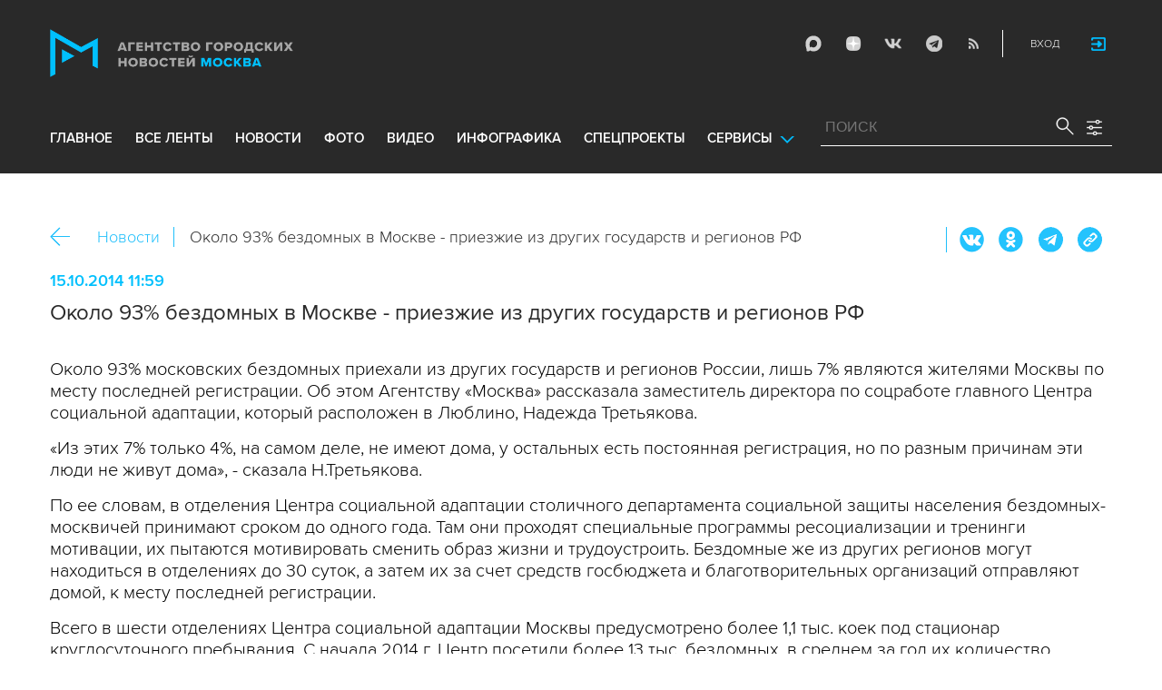

--- FILE ---
content_type: text/html; charset=utf-8
request_url: https://www.mskagency.ru/materials/1609589
body_size: 13089
content:
<!DOCTYPE html>
<html xmlns="http://www.w3.org/1999/xhtml" xml:lang="ru" lang="ru">
<head>
  <title>Около 93% бездомных в Москве - приезжие из других государств и регионов РФ - Агентство городских новостей «Москва» - информационное агентство</title>
  <link href="/favicon.ico" rel="icon" type="image/x-icon"/>
  <meta http-equiv="Content-Language" content="ru"/>

  <meta name="title" content="Около 93% бездомных в Москве - приезжие из других государств и регионов РФ - Агентство городских новостей «Москва» - информационное агентство">

    <link rel="canonical" href="https://www.mskagency.ru/materials/1609589"/>
  <meta name="keywords" content="Бездомные, социальная помощь"/>
  <meta name="description" content="Около 93% бездомных в Москве - приезжие из других государств и регионов РФ" />
  <meta property="og:title" content="Около 93% бездомных в Москве - приезжие из других государств и регионов РФ" />
  <meta property="og:locale" content="ru_RU" />
  <meta property="og:type" content="article" />
    <meta property="og:description" content="Около 93% московских бездомных приехали из других государств и регионов России, лишь 7% являются жителями Москвы по месту последней регистрации. Об этом Агентству «Москва» рассказала заместитель директора по соцработе главного Центра социальной адаптации, который расположен в Люблино, Надежда Третьякова. 
«Из этих 7% только 4%, на самом деле, не имеют дома, у остальных есть постоянная регистрация, но по разным причинам эти люди не живут дома», - сказала Н.Третьякова.  
По ее словам, в отделения Центра социальной адаптации столичного департамента социальной защиты населения бездомных-москвичей принимают сроком до одного года. Там они проходят специальные программы ресоциализации и тренинги мотивации, их пытаются мотивировать сменить образ жизни и трудоустроить. Бездомные же из других регионов могут находиться в отделениях до 30 суток, а затем их за счет средств госбюджета и благотворительных организаций отправляют домой, к месту последней регистрации. 
Всего в шести отделениях Центра социальной адаптации Москвы предусмотрено более 1,1 тыс. коек под стационар круглосуточного пребывания. С начала 2014 г. Центр посетили более 13 тыс. бездомных, в среднем за год их количество превышает 30 тысяч. 
Как ранее сообщил руководитель сектора социальной помощи бездомным гражданам департамента социальной защиты населения Андрей Пентюхов, на улицах Москвы живут порядка 15 тыс. человек." />
  
  <meta property="og:image" content="https://www.mskagency.ru/i/social_logo_700.png" />
  <meta property="og:image:width" content="700" />
  <meta property="og:image:height" content="370" />
  <meta property="twitter:card" content="summary_large_image" />
  <meta property="twitter:image" content="https://www.mskagency.ru/i/social_logo_700.png" />
  <meta property="twitter:image:width" content="700" />
  <meta property="twitter:image:height" content="370" />
  <meta property="og:url" content="https://www.mskagency.ru/materials/1609589" />
  <meta property="twitter:title" content="Около 93% бездомных в Москве - приезжие из других государств и регионов РФ" />
  <meta property="twitter:site" content="@mskagency" />
  <meta property="twitter:url" content="https://www.mskagency.ru/materials/1609589" />



  <meta charset="utf-8">
  <meta http-equiv="X-UA-Compatible" content="IE=edge">
  <meta name="author" content="">


  <meta name="viewport" content="width=device-width, initial-scale=1.0, user-scalable=0">
  <meta http-equiv="Content-Type" content="text/html; charset=utf-8" />
  <meta name="format-detection" content="telephone=no" />

    <link rel="preload" href="/fonts/ProximaNova-Regular.woff2" as="font" type="font/woff" crossorigin="anonymous">
    <link rel="preload" href="/fonts/ProximaNova-Semibold.woff2" as="font" type="font/woff" crossorigin="anonymous">
    <link rel="preload" href="/fonts/ProximaNova-Bold.woff2" as="font" type="font/woff" crossorigin="anonymous">
    
    <link as="style" href="/css/fonts.css?v=1769720686" rel="preload" />
    <link rel="stylesheet" href="/css/fonts.css?v=1769720686" />
    <link as="style" href="/css/style_19.css?v=1769720686" rel="preload" />
    <link rel="stylesheet" href="/css/style_19.css?v=1769720686" />

    <link rel="stylesheet" href="/css/adaptive_1280.css?v=1769720686" />


  <link rel="stylesheet" type="text/css" href="/js_19/slick/slick.css"/>
  <link rel="stylesheet" type="text/css" href="/js_19/jquery.modal/jquery.modal.css"/>

  <script src="/js_19/jquery-3.4.1.min.js?v=1769720686" type="text/javascript"></script>
  <script src="/js_19/jquery.maskedinput.min.js?v=1769720686"></script>
  <script src="/js_19/slick/slick.min.js?v=1769720686" type="text/javascript"></script>
  <script src="/js_19/infinite-scroll.pkgd.min.js?v=1769720686" type="text/javascript"></script>
  <script src="/js_19/jquery.modal/jquery.modal.js?v=1769720686" type="text/javascript"></script>
  <script src="/js_19/scripts.js?v=1769720686" type="text/javascript"></script>


  <link rel="stylesheet" href="/css/jcarousel-tango-skin.css" type="text/css" media="all" />

  <script src="/js/jquery.cookie.js?v=1769720686" type="text/javascript"></script>
  <script src="/js/jquery.ac.js?v=1769720686" type="text/javascript"></script>
  <script type="text/javascript" src="/js/jquery.form-v20140218.min.js?v=1769720686"></script>

  <!--<script src="/js/handlebars.runtime.js?v=1769720686" type="text/javascript"></script>-->
  <script src="/js/handlebars.js?v=1769720686" type="text/javascript"></script>


    <script src="/js/mustache-2.3.2.js?v=1769720686" type="text/javascript"></script>

  <!--<script type="text/javascript" src="/fancybox/jquery.fancybox-1.3.4.js"></script>
  <link rel="stylesheet" href="/fancybox/jquery.fancybox-1.3.4.css" type="text/css" media="screen" />//-->

  <link rel="stylesheet" href="/fancybox2/jquery.fancybox.css" type="text/css" media="screen" />
  <script type="text/javascript" src="/fancybox2/jquery.fancybox.pack.js?v=1769720686"></script>
  <link rel="stylesheet" href="/fancybox2/jquery.fancybox_popup.css" type="text/css" media="screen" />



  <script src="/js/main.js?v=1769720686" type="text/javascript"></script>

    <script type="text/javascript" src="/js/html2canvas.js?v=1769720686"></script>
    <script type="text/javascript" src="/js/pushstream.js?v=1769720686"></script>

    <script src="/js/mediaDownloadIntroduceCl.js?v=1769720686"></script>
  <script type="text/javascript" src="/js/lib/period_picker/jquery.periodpicker.full.min.js?v=1769720686"></script>
  <link rel="stylesheet" href="/js/lib/period_picker//jquery.periodpicker.css" type="text/css" media="all" />

  <script type="text/javascript" src="/js/select2/js/select2.js?v=1769720686"></script>
  <script type="text/javascript" src="/js/select2/js/i18n/ru.js?v=1769720686"></script>
  <link rel="stylesheet" href="/js/select2/css/select2.css" type="text/css" media="all" />


  <script type="text/javascript" src="/js/jquery.query-object.js?v=1769720686"></script>


  <script src="/js/windows.js?v=1769720686"></script>
    <script src="/js/jquery.query-object.js?v=1769720686"></script>
    <script src="/js/pushstream_loc.js?v=1769720686"></script>


  <!--<script type="text/javascript" src="/js/auth/jquery.maskedinput-1.2.2.min.js"></script>-->
  <script type="text/javascript" src="/js/auth/jquery.s-bvalidator-yc.js?v=1769720686"></script>
  <script type="text/javascript" src="/js/auth/s-validate.options.js?v=1769720686"></script>
  <script type="text/javascript" src="/js/auth/modifier.js?v=1769720686"></script>






</head>

<body class="stretch">
  <header class="stretch">
  <div class="inside">
    <a class="mobile-menu-button">Меню</a>
    <a class="mobile-search-button">Поиск</a>
    <a class="mobile-social-button">Мы в соцсетях</a>
    <a href="/" class="logo" title="Агентство городских новостей «Москва»">Агентство городских новостей «Москва»</a>

    <div id="AuthBar" class="auth">
  <div id="login-popup-container"></div>
  <div id="infobar-container"></div>
</div>
<script>
    $.get( "/user/infobar_xhr", function(data) {
        $('#infobar-container').html(data)
    });
</script>


    <div class="social">
      <a href="https://max.ru/moscownewsagency" class="max" target="_blank">Max</a>
<a href="https://dzen.ru/mskagency" class="dzen" target="_blank">ДЗЭН</a>
<a href="https://vk.com/mskagency" class="vk" target="_blank">Vkontakte</a>
<a href="https://t.me/moscownewsagency" class="tg" target="_blank">Telegram</a>
<a href="/rss2" class="rss">RSS</a>

    </div>

    <div class="search-open">
      <a class="search-open__button"></a>
    </div>
    <div class="clear"></div>

    <div class="menu-container">
      <div class="menu">
  <ul class="topmenu">

    <li class=""><a href="/" rel='home'>Главное</a> </li>
    <li class=""><a href="/lenta" rel='all' data-ftype="all">все ленты</a> </li>
    <li class=""><a href="/lenta?type=text" rel='text' data-ftype="text">новости</a></li>
    <li class=""><a href="/lenta?type=photo" rel='photo' data-ftype="photo">фото</a></li>
    <li class=""><a href="/lenta?type=video" rel='video' data-ftype="video">видео</a></li>
    <li class=""><a href="/lenta?type=infographics" rel='infographics' data-ftype="infographics">инфографика</a></li>
    <li class=" "><a href="/longreads" rel='longreads'>Спецпроекты</a></li>
    <li class="relative">
      <a href="#" class="service_link">Сервисы</a>
      <div class="service_menu_overlay"></div>
      <div class="service_menu">
        <ul>
          <li class=""><a href="/broadcasts/" rel='broadcast'>Трансляции</a></li>
          <li><a href="https://presscenter.mskagency.ru/" target="_blank">Пресс-центр</a></li>
          <li class=""><a href="/show-map" rel='map'>Карта событий</a></li>
          <li class=""><a href="/calendar" rel='calendar'>Календарь</a></li>
          <li class=""><a href="/about/" rel='about'>О нас </a></li>
          <li class=""><a href="/contacts/" rel='contacts'>Контакты</a></li>
        </ul>
      </div>
    </li>
  </ul>
</div>

    </div>

    <div class="search_wrapper">
      
<div class="search">
  <span>ПОИСК</span>
  <input type="text" name="criteria" class="text" value="" placeholder="ПОИСК" autocomplete="off">
  <input type="submit" name="" class="submit search-submit">

  <div class="settings">
    <a></a>
  </div>
  <a class="close"></a>
  <div class="strict-search-container">
    <div class="strict-search">
      <label>
        <input type="checkbox" name=""> Строгий поиск</label>
      </label>
    </div>
  </div>
</div>

<div class="clear"></div>
<div class="mini-suggest__overlay mini-suggest__overlay_visible_"></div>

<div class="advanced-search-popup adasdasd12423">
  <div class="advanced-search-popup__wrapper2">
    <div class="advanced-search-popup__wrapper">
      <div class="advanced-search-popup__form">

        <div class="form-item-line">
          <label>Дата</label>
          <div class="input-container">
            <input class='periodpicker' type="text" name="" id="from" value="">
            <input type="text" name="" id="to" value="">
          </div>
        </div>
        <!--
                            <div class="form-item-line">
                                <label>Ориентация</label>
                                <div class="input-container">
                                    <select id="orientationSelect" name="dummy">
                                        <option value="vertical">Вертикально</option>
                                        <option value="horizontal">Горизонтально</option>
                                    </select>
                                </div>
                            </div>
        -->
        <div class="form-item-line">
          <label>Фотографы</label>
          <div class="input-container">
            <select id="photographerSelect" multiple="multiple" name="photographer_id" style="width: 110px">
                <option value="277">Авилов Александр</option>
                <option value="395">Белицкий Дмитрий</option>
                <option value="153">Ведяшкин Сергей</option>
                <option value="309">Воронин Денис</option>
                <option value="347">Гришкин Денис</option>
                <option value="140">Зыков Кирилл</option>
                <option value="302">Иванко Игорь</option>
                <option value="287">Кардашов Антон</option>
                <option value="227">Киселев Сергей</option>
                <option value="389">Кузьмичёнок Василий</option>
                <option value="274">Кульгускин Роман</option>
                <option value="405">Лукина Мария</option>
                <option value="225">Любимов Андрей</option>
                <option value="7683">Нафикова Светлана</option>
                <option value="141">Никеричев Андрей</option>
                <option value="357">Новиков Владимир</option>
                <option value="374">Новосильцев Артур</option>
                <option value="322">Сандурская Софья</option>
                <option value="370">Тихонова Пелагия</option>
                <option value="385">Чингаев Ярослав</option>
                <option value="286">Мобильный репортер</option>
                <option value="295">Москва 24</option>
            </select>
          </div>
        </div>

        <div class="form-item-line">
          <label>Теги</label>
          <div class="input-container search-form-input-container">
            <select id="tagsSelect" multiple="multiple" name="tag" style="width: 110px">
            </select>
          </div>
        </div>

        <div class="form-item-line">
          <label>Рубрики:</label>
          <div class="input-container">
            <select id="rubricsSelect" multiple="multiple" name="rubric" style="width: 110px">
                <option value="11">Происшествия</option>
                <option value="3">Политика</option>
                <option value="10">Культура</option>
                <option value="5">Экономика</option>
                <option value="12">Строительство</option>
                <option value="7">Общество</option>
                <option value="13">Транспорт</option>
                <option value="14">Технологии</option>
                <option value="9">Спорт</option>
            </select>
          </div>
        </div>

        <div class="form-item-line">
          <label>Сортировка</label>
          <div class="input-container">
            <select id="orderSelect" name="order" style="width: 110px">
              <option  selected="selected" value="">Хронология</option>
              <option  value="relevance">Релевантность</option>
            </select>
          </div>
        </div>

        <div class="form-item-line">
          <label>Тип</label>
          <div class="input-container">
            <select id="typesSelect" name="type" style="width: 110px">
              <option  selected="selected" value="">Все</option>
              <option  value="photo">Фото</option>
              <option  value="video">Видео</option>
              <option  value="text">Новости</option>
              <option  value="infographics">Инфографика</option>
              <option  value="photo_files">Фотографии</option>
            </select>
          </div>
        </div>


        <div class="form-item-line">
          <label style="line-height: 20px;">Строгий поиск</label>
          <div class="input-container">
            <div class="SelectCustom">
              <input type="checkbox" class="styled" id="strictSearch" name="strict" value="1" >
            </div>
          </div>
        </div>
        <div class="form-item-line form-item-line-single_line">
          <label>или номер файла</label>
          <div class="input-container">
            <input class='bank_id__field' type="text" name="bank_id" id="bank_id" value="">
          </div>
        </div>
        <style>
            .advanced-search-popup .form-item-line.form-item-line-single_line {
                display: block;
                flex-basis: 100%;
                margin-top: 10px;
                padding-top: 16px;
                border-top: 1px solid #0083ad;
            }

            .advanced-search-popup .form-item-line.form-item-line-single_line label {
                width: 290px;
            }

            .advanced-search-popup .form-item-line .input-container .bank_id__field {
                box-sizing: border-box;
                /*background: transparent;*/
                border: none;
                outline: 0;
                color: #06618e;
                font-size: 18px;
                font-weight: normal;
                padding: 0 13px;
                height: 37px;
                margin: 0;
                width: 100% !important;
            }
        </style>
      </div>
      <div class="advanced-search-popup__buttons">
        <input id="reset_filter" type="reset" name="" value="Сбросить" class="button-reset">
        <input type="button" value="Применить" class="search-submit"/>
      </div>
    </div>
    <p class="close-form">Закрыть</p>
  </div>
</div>

<script>
    $(document).on('click', '.search-submit', function(e) {
        let params = {};
        let query  = []
        var url = location.origin + '?'
        if (!$('[name=bank_id]').val()) {
            url = '/search/?';
            if ($('#rubricsSelect').val().length) {
                query.push('rubric=' + encodeURIComponent($('#rubricsSelect').val().join(',')))
            }
            if ($('[name=type]').val()) {
                query.push('type=' + encodeURIComponent($('[name=type]').val()))
            }
            if ($('[name=order]').val()) {
                query.push('order=' + encodeURIComponent($('[name=order]').val()))
            }
            if ($('[name=tag]').val().length) {
                query.push('tag=' + encodeURIComponent($('[name=tag]').val().join(',')))
            }
            if ($('[name=criteria]').val()) {
                query.push('criteria=' + encodeURIComponent($('[name=criteria]').val()))
            }
            if ($('#photographerSelect').val().length) {
                query.push('photographer_id=' + encodeURIComponent($('#photographerSelect').val().join(',')))
            }
            if ($('#strictSearch').prop('checked')) {
                query.push('strict=1')
            }
            if ($('#eridSearch').prop('checked')) {
                query.push('with_erid=1')
            }
            let period = $('.periodpicker').periodpicker('valueStringStrong')
            if (period) {
                let from_to = period.split('-')
                query.push('from=' + from_to[0])
                query.push('to=' + from_to[1])
            }
            submitSearchMain(url + query.join('&'))
        } else {
            query.push('bank_id=' + encodeURIComponent($('[name=bank_id]').val()));
            submitSearchMain('/photobank/list' + '?' + query.join('&'))
        }
    })
    $(document).ready(function(){
        $('#orientationSelect').select2({
            minimumResultsForSearch: Infinity,
        });
        $('#photographerSelect').select2({
        });
        $('#tagsSelect').select2({
            ajax: {
                // url: '/tags/list',
                url: '/cms/suggest?model=Tag',
                dataType:'json',
                data: function (params) {
                    var query = {
                        term: params.term,
                    }
                    return query;
                },
                processResults: function (data) {
                    console.log (data)
                    var results = [];
                    $.each(data, function (index, datum) {
                        console.log (datum)
                        results.push({
                            id: datum.id,
                            text: datum.value
                        });
                    });

                    return {
                        results: results
                    };
                },
            }
        });
        $('#rubricsSelect').select2();
        $('#orderSelect').select2({
            minimumResultsForSearch: Infinity,
        });
        $('#typesSelect').select2({
            minimumResultsForSearch: Infinity,
        });
        $('.periodpicker').periodpicker({
            lang: 'ru',
            formatDate: 'DD.MM.YYYY',
            end: '#to',
        });
    })
</script>
    </div>
  </div>
</header>



<script>

    $( document ).ready(function() {


        $( "input[name='criteria']" ).focus( function () {
            $( '.mini-suggest__overlay' ).addClass( 'mini-suggest__overlay_visible' );
            $( '.search_wrapper' ).addClass( 'search_wrapper_overlay' );
            $( '.strict-search-container' ).addClass('active');
            if ($('.advanced-search-popup').hasClass('active')) {
                $( '.strict-search-container' ).removeClass('active');
                $( '.mini-suggest__overlay' ).removeClass( 'mini-suggest__overlay_visible' );
            }
        } );

        $('.search_wrapper .settings a').click( function () {
            $( '.mini-suggest__overlay' ).removeClass( 'mini-suggest__overlay_visible' );
            $( '.search_wrapper' ).removeClass( 'search_wrapper_overlay' );
            if ($('.advanced-search-popup').hasClass('active')) {
                $('.advanced-search-popup').removeClass('active');
                $( '.strict-search-container' ).addClass('active');
            }  else {
                $('.advanced-search-popup').addClass('active');
                $( ".advanced-search-popup" ).focus();
            }
            if ($( '.strict-search-container' ).hasClass('active')) {
                $( '.strict-search-container' ).removeClass('active');
            }  else {
                $( '.strict-search-container' ).removeClass('active');
            }
        } );

        $('.advanced-search-popup .close-form').click(function() {
            $( '.advanced-search-popup' ).removeClass('active');
        });

        $( ".mini-suggest__overlay" ).click( function () {
            $( '.mini-suggest__overlay' ).removeClass( 'mini-suggest__overlay_visible' );
            $( '.search_wrapper' ).removeClass( 'search_wrapper_overlay' );
            // $( '.strict-search-container' ).hide();
            $( '.strict-search-container' ).removeClass('active');
        } );


        $('.strict-search input').click( function () {
            if ($('.strict-search input').is(":checked")) {
                $('#strictSearch').prop('checked', true);
            }
            else {
                $('#strictSearch').prop('checked', false);
            }
        } );
        $('#strictSearch').click( function () {
            if ($('#strictSearch').is(":checked")) {
                $('.strict-search input').prop('checked', true);
            } else {
                $('.strict-search input').prop('checked', false);
            }
        } );

        if ($('#strictSearch').is(":checked")) {
            $('.strict-search input').prop('checked', true);
        } else {
            $('.strict-search input').prop('checked', false);
        }
        $('.erid-search input').click( function () {
            if ($('.erid-search input').is(":checked")) {
                $('#eridSearch').prop('checked', true);
            }
            else {
                $('#eridSearch').prop('checked', false);
            }
        } );
        $('#eridSearch').click( function () {
            if ($('#eridSearch').is(":checked")) {
                $('.erid-search input').prop('checked', true);
            } else {
                $('.erid-search input').prop('checked', false);
            }
        } );

        if ($('#eridSearch').is(":checked")) {
            $('.erid-search input').prop('checked', true);
        } else {
            $('.erid-search input').prop('checked', false);
        }
    });

</script>

<style>
    .mini-suggest__overlay {
        position: absolute;
        z-index: 1;
        top: 0;
        left: 0;
        visibility: hidden;
        width: 100vw;
        height: 100vh;
        opacity: 0;
        background: #fff;
        transition: opacity .2s ease-out;
    }
    .mini-suggest__overlay_visible {
        visibility: visible;
        opacity: 1;
    }
    .mini-suggest__overlay {
        position: fixed;
        height: 100vh;
        width: 100vw !important;
        cursor: pointer;
        /*background-color: rgba(31,31,32,.22);*/
        background-color: rgba(31,31,32,.8);
    }
    .mini-suggest__overlay_visible {
        opacity: .5;
    }
    .mini-suggest__overlay {
        z-index: 1000 !important;
    }

    .search_wrapper_overlay {
        background-color: rgba(70,70,70,.8);
    }
    .search_wrapper_overlay * {
        z-index: 1002;
    }
</style>




<style>
    .content .list li .time .s-date {display: none;}
    header.no-transition {transition: none !important;}
    header.no-transition .inside{transition: none !important;}
    header.no-transition .inside .logo {transition: none !important;}
    header.no-transition .inside .mobile-menu-button {transition: none !important;}
    header.no-transition .inside .menu {transition: none !important;}
    header.no-transition .inside .topmenu {transition: none !important;}
    header.no-transition .inside .topmenu li {transition: none !important;}
    header.no-transition .inside .search_wrapper {transition: none !important;}
</style>

<script>
    $( document ).ready(function() {
        $('header').addClass('no-transition');
        let params = $('.search-words .search-params').width();
        let padding_watch = function () {
            let searhchH1 = $('.search-words h1').width();
            let searhClose = $('.search-params-close').width();
            let searhHead = $('.search-words .head').width();
            if((searhHead -searhchH1 -searhClose - params) <= 40 ) {
                $( ".search-words .head" ).css( "display", 'block' );
                $( ".search-words .head" ).css( "paddingRight", 0 );
            } else {
                $( ".search-words .head" ).css( "display", 'flex' );
                //$( ".search-words .head" ).css( "paddingRight", '130px');

            }
            let searchPageHeadingHeight = $('.search-box.search-words').height();
            $('html > body.search-results-page').css({ paddingTop :  210 + 15 + searchPageHeadingHeight + 'px' });
        };
        $(window).on('load resize scroll', padding_watch);
        padding_watch();
        var lastScrollTop = 0;
        $(window).on('load resize scroll', function () {
            var posit = $(this).scrollTop();
            if(posit > lastScrollTop) {
                if (posit > 600) {
                    $('.logo').addClass('right');
                    $('.mobile-menu-button').addClass('active');
                    $('header').removeClass('with-menu');
                    $('.search-box').removeClass('with-menu');
                }
            } else {
                if (posit > 600) {
                    $('header').addClass('with-menu');
                    $('.search-box').addClass('with-menu');
                } else {
                    $('header').removeClass('with-menu');
                    $('.search-box').removeClass('with-menu');
                }
            }
            header123()
            function header123() {
                if ( $(document).scrollTop() <=600) {
                    $('.logo').removeClass('right');
                    $('header .mobile-menu-button').removeClass('active');
                }
                if ($(document).scrollTop() > 200) {
                    $('body').addClass('little');
                    $('header').addClass('little-menu');
                    $('header').removeClass('without-menu');
                    $('.search-box').addClass('little-menu');
                    $('.search-box').removeClass('without-menu');
                } else {
                    $('body').removeClass('littl-e');
                    $('header').removeClass('little-menu');
                    $('header').removeClass('without-menu');
                    $('.search-box').removeClass('little-menu');
                    $('.search-box').removeClass('without-menu');
                }
                if ($(document).scrollTop() > 600) {
                    $('header').addClass('without-menu');
                    $('.search-box').addClass('without-menu');
                }
            }
            lastScrollTop = posit;
            $('header').removeClass('no-transition');
        });
        $( ".mobile-menu-button" ).click(function() {
            $('header').toggleClass('with-menu');
            $('.search-box').toggleClass('with-menu');
        });
    });

</script>
<script type="text/javascript">
    // $(window).bind("load", function() {
    //     $( "body.stretch" ).css( "display", 'flex' );
    // });
</script>

<a name="c"></a>
<main class="stretch">
  <div class="content">
    





<div class="photo-list photo-list_type_text">

  <div style="overflow: hidden; height: 0;">
    <img src="/i/social_logo.png" alt=""/>
  </div>


  <div class="material-detail js-material /*MaterialView Detail*/" data-material_id="1609589" data-type="text" data-thumb="https://www.mskagency.ru/i/social_logo.png">
    <div id="Article" class="article"  itemscope itemtype="https://schema.org/NewsArticle">


    <div class="bc_2">
        <div class="bc__links"><a href="#" class="material-back-button">Назад</a><!--
        --><a href="/lenta?type=text" class="border" rel="text">Новости</a></div>
        <div class="bc__title">
            <h2 class="bc__title">Около 93% бездомных в Москве - приезжие из других государств и регионов РФ</h2>
        </div>
        <div class="bc__share">
            <div class="share js-share-button"></div>
                <div class="social social-inline-inner js-social">
                    <a class="vk">Вконтакте</a>
                    <a class="ok">ОК</a>
                    <a class="tg">Telegram</a>
                    <a class="link" title="Скопировать ссылку https://www.mskagency.ru/materials/1609589" onclick="navigator.clipboard.writeText('https://www.mskagency.ru/materials/1609589');alert('Ссылка скопирована в буфер обмена.');return false;">https://www.mskagency.ru/materials/1609589</a>
                </div>
        </div>
    </div>
        <div class="detail-news-type">
            
            
            

        </div>

        <p class="date">15.10.2014 11:59
        </p>
            <meta itemprop="dateModified" content=""/>
		<meta itemprop="datePublished" content=""/>
        <h1 class="title" itemprop="headline">Около 93% бездомных в Москве - приезжие из других государств и регионов РФ</h1>


        <div class="text" itemprop="articleBody">

            <p>Около 93% московских бездомных приехали из других государств и регионов России, лишь 7% являются жителями Москвы по месту последней регистрации. Об этом Агентству «Москва» рассказала заместитель директора по соцработе главного Центра социальной адаптации, который расположен в Люблино, Надежда Третьякова. </p><p>«Из этих 7% только 4%, на самом деле, не имеют дома, у остальных есть постоянная регистрация, но по разным причинам эти люди не живут дома», - сказала Н.Третьякова.  </p><p>По ее словам, в отделения Центра социальной адаптации столичного департамента социальной защиты населения бездомных-москвичей принимают сроком до одного года. Там они проходят специальные программы ресоциализации и тренинги мотивации, их пытаются мотивировать сменить образ жизни и трудоустроить. Бездомные же из других регионов могут находиться в отделениях до 30 суток, а затем их за счет средств госбюджета и благотворительных организаций отправляют домой, к месту последней регистрации. </p><p>Всего в шести отделениях Центра социальной адаптации Москвы предусмотрено более 1,1 тыс. коек под стационар круглосуточного пребывания. С начала 2014 г. Центр посетили более 13 тыс. бездомных, в среднем за год их количество превышает 30 тысяч. </p><p>Как ранее сообщил руководитель сектора социальной помощи бездомным гражданам департамента социальной защиты населения Андрей Пентюхов, на улицах Москвы живут порядка 15 тыс. человек.</p>

        </div>

    <div class="article-groups">
                <ul class="article-groups__tag">
                        <li><a href="/lenta?tag=Бездомные">Бездомные</a></li>
                        <li><a href="/lenta?tag=социальная помощь">социальная помощь</a></li>
                </ul>
        
                <ul class="article-groups__rubric">
                        <li><a href="/lenta?rubric=7">Общество</a></li>
                </ul>
        
        
            <!-- персоны ( пока не показываем ) -->
            <!--
                <ul class="article-groups__person">
                    <li><a href="#">Имя персоны</a></li>
                </ul>
            -->
        
            <!-- фотографы -->
        
            <!-- источники -->
        
        
            <!-- событие -->
        <!--    -->
        
    </div>

    <div class="related-column" style="/*margin-top: 0;*/">
    </div>


        
	<link itemprop="mainEntityOfPage" href="https://www.mskagency.ru/materials/1609589" />
	<div itemprop="author" itemscope itemtype="https://schema.org/Organization" class="h">
		<meta itemprop="name" content="Агентство городских новостей «Москва»">
		<link rel="url" itemprop="url" href="https://www.mskagency.ru" />
		<meta itemprop="address" content="125124, Россия, г. Москва, ул. Правды, д. 24, стр. 2"/>
		<meta itemprop="telephone" content="+7(495)009-80-23"/>
		<div itemprop="logo" itemscope itemtype="https://schema.org/ImageObject">
			<link rel="url" itemprop="url" href="https://www.mskagency.ru/i/social_logo.png" />
			<link rel="thumbnail" itemprop="thumbnail" href="https://www.mskagency.ru/i/social_logo.png" />
			<meta itemprop="width" content="1000" />
			<meta itemprop="height" content="198" />
		</div>
		<div itemprop="image" itemscope itemtype="https://schema.org/ImageObject">
			<link rel="url" itemprop="url" href="https://www.mskagency.ru/i/social_logo.png" />
			<link rel="thumbnail" itemprop="thumbnail" href="https://www.mskagency.ru/i/social_logo.png" />
			<meta itemprop="width" content="1000" />
			<meta itemprop="height" content="198" />
		</div>
	</div>
	<div itemprop="publisher" itemscope itemtype="https://schema.org/Organization" class="h">
		<meta itemprop="name" content="Агентство городских новостей «Москва»">
		<link rel="url" itemprop="url" href="https://www.mskagency.ru" />
		<meta itemprop="address" content="125124, Россия, г. Москва, ул. Правды, д. 24, стр. 2"/>
		<meta itemprop="telephone" content="+7(495)009-80-23"/>
		<div itemprop="logo" itemscope itemtype="https://schema.org/ImageObject">
			<link rel="url" itemprop="url" href="https://www.mskagency.ru/i/social_logo.png" />
			<link rel="thumbnail" itemprop="thumbnail" href="https://www.mskagency.ru/i/social_logo.png" />
			<meta itemprop="width" content="1000" />
			<meta itemprop="height" content="198" />
		</div>
		<div itemprop="image" itemscope itemtype="https://schema.org/ImageObject">
			<link rel="url" itemprop="url" href="https://www.mskagency.ru/i/social_logo.png" />
			<link rel="thumbnail" itemprop="thumbnail" href="https://www.mskagency.ru/i/social_logo.png" />
			<meta itemprop="width" content="1000" />
			<meta itemprop="height" content="198" />
		</div>
	</div>




</div>

  </div>
<!--*********** enf of main ************-->

  </div>


  <script type="text/javascript">
      var material_template
      var material_id = 1609589
      var material_type = "text"

/*          $.get(
              "/templates/materials/text/view.html.mustache",
              function(data) {
                  material_template = Mustache.compile( data )
              }
          )
*/


      if(window.addParamToUrl) {
          $('.bread')

          var referrer = ''
          // referrer = addParamToUrl(referrer, {block_mode: 'iframe'})
          if(window.location.href == referrer) {
              $('.material-back-button').hide()
          }
          $('.material-back-button').click(function(){
              console.log(window.location.href)
              console.log(referrer)
              window.location.href = referrer
              return false
          })
      }
      </script>

      <script src="/js/v02/material_details.js?v=1769720686" type="text/javascript"></script>





  </div>
</main>






<div class="fancybox-gallery-hack" style="display: none;"></div>


<script type="text/javascript">
    $(document).on('change', '.btn-file :file', function() {
        var input = $(this),
            numFiles = input.get(0).files ? input.get(0).files.length : 1,
            label = input.val().replace(/\\/g, '/').replace(/.*\//, '');
        input.trigger('fileselect', [numFiles, label]);
    });

    $(document).ready(function () {//2
        $('.btn-file :file').on('fileselect', function (event, numFiles, label) {
            var input = $(this).parents('.input-group').find(':text'),
                log = numFiles > 1 ? numFiles + ' files selected' : label;
            if (input.length) {
                input.val(log);
            } else {
                if (log) alert(log);
            }
        });
    });
</script>




  <footer class="stretch">
    <div class="inside">
      <div class="left">
        <div class="logo_wrp">
          <a href="/" class="logo" title="Агентство городских новостей Москва">Агентство городских новостей «Москва»</a>
          <a href="#WinFeedbackForm" class="js-open-modal feedback">Обратная связь</a>
          <a href="/contacts/" class="contacts">Контакты</a>
        </div>
        <div class="copyright">
          © 2013-2026 АГН «Москва»<br />
          <a href="mailto:Moscow_media@vgtrk.ru" target="_blank">Moscow_media@vgtrk.ru</a>
        </div>
      </div>
      <div class="right">
        <p>СМИ информационное агентство «Агентство городских новостей «Москва» зарегистрировано в Федеральной службе по надзору в сфере связи, информационных технологий и массовых коммуникаций. Свидетельство о регистрации средства массовой информации Эл № ФС77-53980 от 30 апреля 2013 г.</p>
        <p style="color:#00bdff">В сетевом издании могут быть использованы материалы интернет-ресурсов Facebook и Instagram, владельцем которых является компания Meta Platforms Inc., запрещенная на территории Российской Федерации.</p>

        <p>Учредитель, редакция, издатель, распространитель - АО «Москва Медиа»<br />
          Главный редактор А.Б. Воронченко.<br />
          Адрес редакции: 125124, РФ, г. Москва, ул. Правды, д. 24, стр. 2<br />
          Телефон редакции: 8 (495) 009-80-23<br />
          Электронная почта: <a href="mailto:news.mskagency@gmail.com">news.mskagency@gmail.com</a><br />
          <br />
                  По вопросам коммерческого сотрудничества - коммерческий отдел холдинга "Москва Медиа", <nobr>Илона Белоус,</nobr> <nobr><a href="mailto:ibelous@m24.ru">ibelous@m24.ru</a></nobr>
        </p>

        <p>Материалы Агентства городских новостей «Москва» распространяются при финансовой поддержке Департамента средств массовой информации и рекламы города Москвы. При использовании материалов с сайта mskagency.ru ссылка на Агентство городских новостей «Москва» обязательна. © АГН «Москва».</p>
        <p><a href="/docs/mskagency_User_Agreement.pdf" target="_blank">Пользовательское соглашение об использовании материалов Агентства городских новостей «Москва»</a></p>

      </div>
      <div class="age">18+</div>
    </div>
    <div id="butt_up"><div>наверх</div></div>
  </footer>





<div id="GlobalMessageType1"></div>
<script type="text/javascript">
    $('#GlobalMessageType1').delegate('a.close', 'click', function(e){
        $( e.target ).closest('div.NotificationMessage').remove();
    });
</script>


  <!-- Yandex.Metrika counter -->
  <script type="text/javascript" >
      (function(m,e,t,r,i,k,a){m[i]=m[i]||function(){(m[i].a=m[i].a||[]).push(arguments)};
          m[i].l=1*new Date();
          for (var j = 0; j < document.scripts.length; j++) {if (document.scripts[j].src === r) { return; }}
          k=e.createElement(t),a=e.getElementsByTagName(t)[0],k.async=1,k.src=r,a.parentNode.insertBefore(k,a)})
      (window, document, "script", "https://mc.yandex.ru/metrika/tag.js", "ym");

      ym(25568081, "init", {
          clickmap:true,
          trackLinks:true,
          accurateTrackBounce:true,
          webvisor:true,
          trackHash:true
      });
  </script>
  <noscript><div><img src="https://mc.yandex.ru/watch/25568081" style="position:absolute; left:-9999px;" alt="" /></div></noscript>
  <!-- /Yandex.Metrika counter -->


  <!-- Rating@Mail.ru counter -->
  <script type="text/javascript">
      var _tmr = _tmr || [];
      _tmr.push({id: "2595985", type: "pageView", start: (new Date()).getTime()});
      (function (d, w) {
          var ts = d.createElement("script"); ts.type = "text/javascript"; ts.async = true;
          ts.src = (d.location.protocol == "https:" ? "https:" : "http:") + "//top-fwz1.mail.ru/js/code.js";
          var f = function () {var s = d.getElementsByTagName("script")[0]; s.parentNode.insertBefore(ts, s);};
          if (w.opera == "[object Opera]") { d.addEventListener("DOMContentLoaded", f, false); } else { f(); }
      })(document, window);
  </script><noscript><div style="position:absolute;left:-10000px;"><img src="//top-fwz1.mail.ru/counter?id=2595985;js=na" style="border:0;" height="1" width="1" alt="Рейтинг@Mail.ru" /></div></noscript>
  <!-- //Rating@Mail.ru counter -->

  <!-- begin of Top100 code -->
  <script id="top100Counter" type="text/javascript" src="https://counter.rambler.ru/top100.jcn?3067704"></script>
  <noscript><a href="https://top100.rambler.ru/navi/3067704/"><img src="https://counter.rambler.ru/top100.cnt?3067704" alt="Rambler's Top100" border="0" /></a></noscript>
  <!-- end of Top100 code -->


<div class="media-download-introduce-form-wrp">
  <div class="media-download-introduce-form">
    <form method="post" enctype="multipart/form-data" action="//www.mskagency.ru/file_download">
      <div class="media-download-introduce-form__title">
        Пожалуйста, укажите название Вашего СМИ/организации.<br />
        Или просто представьтесь, если Вы частное лицо:
      </div>
      <input name="name" type="text" class="media-download-introduce-form__smi-name" />
      <input name="download_type" type="hidden" value="0" class="media-download-introduce-form__download_type" />
      <input name="download_place" type="hidden" value="0" class="media-download-introduce-form__download_place" />
      <input name="material_id" type="hidden" value="0" class="media-download-introduce-form__material_id" />
      <input name="file_id" type="hidden" value="0" class="media-download-introduce-form__file_id" />
      <a class="media-download-introduce-form__ok BType1_01 w236">
        <span>Ок</span>
      </a>
      <div class="media-download-introduce-form__errors"></div>
      <!--<a class="media-download-introduce-form__skip BType1_01 w236">-->
      <!--<span>Пропустить</span>-->
      <!--</a>-->
    </form>
  </div>
</div>




<div id="fancybox-hidden-container" style="display: none;"></div>

<script src="/js/v02/parent.js?v=1769720686" type="text/javascript"></script>



<div id="WinFeedbackForm" class="modal">
  <div class="loader-spinner dynamic-loading-modal" data-content-url="/feedbacks"></div>
</div>






<style>
    .content .list li .time .s-date {display: none;}
</style>

<!-- popup -->
<div id="popup" class="all-popups">
  <div class="all-popups__body">
    <div class="all-popups__body-container">content</div>
    <a class="all-popups__close-button" onclick="popup_close()"></a>
  </div>
  <div class="all-popups__overlay"></div>
</div>
<!-- e o popup -->





</body>
</html>


--- FILE ---
content_type: text/plain
request_url: https://www.mskagency.ru/templates/materials/text/view.html.mustache
body_size: 1648
content:
<div id="Article" class="article" {{#theme_id}}
     data-track-topic-id="{{theme_id}}"{{/theme_id}} itemscope itemtype="https://schema.org/NewsArticle">


    <div class="bc_2">
        <div class="bc__links"><a href="#" class="material-back-button">ÐÐ°Ð·Ð°Ð´</a>{{^is_m24_text?}}{{^is_m24_video?}}<!--
        --><a href="/lenta?type=text" class="border" rel="text">ÐÐ¾Ð²Ð¾ÑÑ‚Ð¸</a>{{/is_m24_video?}}{{/is_m24_text?}}</div>
        <div class="bc__title">
            <h2 class="bc__title">{{ title }}</h2>
        </div>
        <div class="bc__share">
            <div class="share js-share-button"></div>
            {{> share.html }}
        </div>
    </div>
        <div class="detail-news-type">
            {{#is_exclusive}}<span class="exclusive">ÑÐºÑÐºÐ»ÑŽÐ·Ð¸Ð²</span>{{/is_exclusive}}
            {{#important}}<span class="breaking-news">Ð¼Ð¾Ð»Ð½Ð¸Ñ</span>{{/important}}
            {{#is_m24_text?}}<span class="news-mayor-m24" alt="ÐœÐ°Ñ‚ÐµÑ€Ð¸Ð°Ð» ÑÐµÑ‚ÐµÐ²Ð¾Ð³Ð¾ Ð¸Ð·Ð´Ð°Ð½Ð¸Ñ m24.ru"
                                   title="ÐœÐ°Ñ‚ÐµÑ€Ð¸Ð°Ð» ÑÐµÑ‚ÐµÐ²Ð¾Ð³Ð¾ Ð¸Ð·Ð´Ð°Ð½Ð¸Ñ m24.ru">ÐŸÑ€ÐµÐ´Ð¾ÑÑ‚Ð°Ð²Ð»ÐµÐ½Ð¾ ÑÐ°Ð¹Ñ‚Ð¾Ð¼ Â«www.m24.ruÂ»</span>{{/is_m24_text?}}
            {{#is_m24_video?}}
                <span class="news-mayor-tv24" alt="ÐœÐ°Ñ‚ÐµÑ€Ð¸Ð°Ð» Ñ‚ÐµÐ»ÐµÐºÐ°Ð½Ð°Ð»Ð° Ðœ24" title="ÐœÐ°Ñ‚ÐµÑ€Ð¸Ð°Ð» Ñ‚ÐµÐ»ÐµÐºÐ°Ð½Ð°Ð»Ð° Ðœ24">ÐŸÑ€ÐµÐ´Ð¾ÑÑ‚Ð°Ð²Ð»ÐµÐ½Ð¾ Ñ‚ÐµÐ»ÐµÐºÐ°Ð½Ð°Ð»Ð¾Ð¼ Â«ÐœÐ¾ÑÐºÐ²Ð° 24Â»</span>{{/is_m24_video?}}
        </div>

        <p class="date">{{ formated_published_at }}
            {{#has_material_additions}}
                <span class="date_additions">(Ð¾Ð±Ð½Ð¾Ð²Ð»ÐµÐ½Ð¾ {{{material_additions_last_time}}})</span>
			<meta itemprop="dateModified" content="{{ material_additions_last_time_ISO8601 }}"/>
            {{/has_material_additions}}
        </p>
        {{^has_material_additions}}
            <meta itemprop="dateModified" content="{{ material_additions_last_time_ISO8601 }}"/>
        {{/has_material_additions}}
		<meta itemprop="datePublished" content="{{ formated_ISO8601_published_at }}"/>
        <h1 class="title" itemprop="headline">{{ title }}</h1>

        {{#has_material_erids}}
            <div class="material-link">erid: {{ material_erids.title }}</div>
        {{/has_material_erids}}

        <div class="text" itemprop="articleBody">
            {{#is_text_thumbnail_file_STR?}}
            <div class="text__thumb" itemprop="image" itemscope itemtype="http://schema.org/ImageObject">
            <link rel="url" itemprop="url" href="/b/c/{{text_thumbnail_file_STR}}.400xp.jpg" />
            <img src="/b/c/{{text_thumbnail_file_STR}}.400xp.jpg" loading="lazy" itemprop="contentUrl"><br>
                {{#is_text_thumbnail_f_bank?}}
                    <a href="{{text_thumbnail_file_url}}" itemprop="description">{{text_thumbnail_file_signature}}</a>
                {{/is_text_thumbnail_f_bank?}}
                {{^is_text_thumbnail_f_bank?}}
                    <div itemprop="description" style="max-width:400px;">{{text_thumbnail_file_signature}}</div>
                {{/is_text_thumbnail_f_bank?}}
            </div>
            <div class="text__right">
            {{/is_text_thumbnail_file_STR?}}

            {{{text_formated}}}

            {{#is_text_thumbnail_file_STR?}}
            </div>
            {{/is_text_thumbnail_file_STR?}}
        </div>
        {{#has_material_erids}}
            <div class="material-link">Ð ÐµÐºÐ»Ð°Ð¼Ð° {{ material_erids.advertiser }} Ð˜ÐÐ {{ material_erids.inn }}</div>
        {{/has_material_erids}}

    <div class="article-groups">
        {{> groups.html }}
    </div>

    {{> related.html}}


        {{#has_source_url?}}<p class="material-link"><span>URL Ð¸ÑÑ…Ð¾Ð´Ð½Ð½Ð¾Ð³Ð¾ Ð¼Ð°Ñ‚ÐµÑ€Ð¸Ð°Ð»Ð°:</span> <a href="{{material_source_url}}"{{#has_material_url_target_blank?}} target="_blank"{{/has_material_url_target_blank?}}>{{material_source_url}}</a></p>{{/has_source_url?}}
	{{^has_source_url?}}<link itemprop="mainEntityOfPage" href="{{material_url}}" />{{/has_source_url?}}
	<div itemprop="author" itemscope itemtype="https://schema.org/Organization" class="h">
		<meta itemprop="name" content="ÐÐ³ÐµÐ½Ñ‚ÑÑ‚Ð²Ð¾ Ð³Ð¾Ñ€Ð¾Ð´ÑÐºÐ¸Ñ… Ð½Ð¾Ð²Ð¾ÑÑ‚ÐµÐ¹ Â«ÐœÐ¾ÑÐºÐ²Ð°Â»">
		<link rel="url" itemprop="url" href="https://www.mskagency.ru" />
		<meta itemprop="address" content="125124, Ð Ð¾ÑÑÐ¸Ñ, Ð³. ÐœÐ¾ÑÐºÐ²Ð°, ÑƒÐ». ÐŸÑ€Ð°Ð²Ð´Ñ‹, Ð´. 24, ÑÑ‚Ñ€. 2"/>
		<meta itemprop="telephone" content="+7(495)009-80-23"/>
		<div itemprop="logo" itemscope itemtype="https://schema.org/ImageObject">
			<link rel="url" itemprop="url" href="https://www.mskagency.ru/i/social_logo.png" />
			<link rel="thumbnail" itemprop="thumbnail" href="https://www.mskagency.ru/i/social_logo.png" />
			<meta itemprop="width" content="1000" />
			<meta itemprop="height" content="198" />
		</div>
		<div itemprop="image" itemscope itemtype="https://schema.org/ImageObject">
			<link rel="url" itemprop="url" href="https://www.mskagency.ru/i/social_logo.png" />
			<link rel="thumbnail" itemprop="thumbnail" href="https://www.mskagency.ru/i/social_logo.png" />
			<meta itemprop="width" content="1000" />
			<meta itemprop="height" content="198" />
		</div>
	</div>
	<div itemprop="publisher" itemscope itemtype="https://schema.org/Organization" class="h">
		<meta itemprop="name" content="ÐÐ³ÐµÐ½Ñ‚ÑÑ‚Ð²Ð¾ Ð³Ð¾Ñ€Ð¾Ð´ÑÐºÐ¸Ñ… Ð½Ð¾Ð²Ð¾ÑÑ‚ÐµÐ¹ Â«ÐœÐ¾ÑÐºÐ²Ð°Â»">
		<link rel="url" itemprop="url" href="https://www.mskagency.ru" />
		<meta itemprop="address" content="125124, Ð Ð¾ÑÑÐ¸Ñ, Ð³. ÐœÐ¾ÑÐºÐ²Ð°, ÑƒÐ». ÐŸÑ€Ð°Ð²Ð´Ñ‹, Ð´. 24, ÑÑ‚Ñ€. 2"/>
		<meta itemprop="telephone" content="+7(495)009-80-23"/>
		<div itemprop="logo" itemscope itemtype="https://schema.org/ImageObject">
			<link rel="url" itemprop="url" href="https://www.mskagency.ru/i/social_logo.png" />
			<link rel="thumbnail" itemprop="thumbnail" href="https://www.mskagency.ru/i/social_logo.png" />
			<meta itemprop="width" content="1000" />
			<meta itemprop="height" content="198" />
		</div>
		<div itemprop="image" itemscope itemtype="https://schema.org/ImageObject">
			<link rel="url" itemprop="url" href="https://www.mskagency.ru/i/social_logo.png" />
			<link rel="thumbnail" itemprop="thumbnail" href="https://www.mskagency.ru/i/social_logo.png" />
			<meta itemprop="width" content="1000" />
			<meta itemprop="height" content="198" />
		</div>
	</div>




</div>


--- FILE ---
content_type: application/javascript
request_url: https://www.mskagency.ru/js/v02/parent.js?v=1769720686
body_size: 5287
content:
// размещаем сюда то что должно выполняться в главном фрейме.

// поисковая форма
$( '.search-container' ).click( function () {
    $( '#criteria' ).focus();
} );
$( '.footer-open-button' ).click( function () {
    $( 'footer' ).css( { "bottom": "0" } );
} );
$( '.footer-close-button' ).click( function () {
    $( 'footer' ).css( { "bottom": "-100%" } );
} );

$( '.advanced-search-button' ).click( function () {

    if ( $( '.advanced-search-button' ).hasClass( 'active' ) ) {
        $( ".advanced-search-popup" ).hide();
        $( '.advanced-search-button' ).removeClass( 'active' );
    } else {
        $( '.advanced-search-button' ).addClass( 'active' );
        $( ".advanced-search-popup" ).show();

        var $selectEl = $( ".advanced-search-popup" ).find( '#RubricsList' );
        if ( $selectEl.length ) {
            $selectEl[0].selectedIndex = 0;
        }
    }
} );


$( ".button-reset" ).click( function () {
    $( ".advanced-search-popup" ).hide();
    $( '.advanced-search-button' ).removeClass( 'active' );
} );


$( document ).mouseup( function ( e ) {

    // var div_butt = $( ".advanced-search-button" );
    // var div = $( ".advanced-search-popup" );
    // if ( !div.is( e.target )
    //     && !div_butt.is( e.target )
    //     && div.has( e.target ).length === 0 ) {

    //     $( ".advanced-search-popup" ).hide();
    //     $( '.advanced-search-button' ).removeClass( 'active' );

    // }
} );

// этот класс отсуствует на сайте (?)
$( '.collapse-head' ).on( 'click', function () {
    var el, height;
    el = $( this ).parents( '.collapse-el' );

    if ( el.hasClass( 'opened' ) ) {
        el.find( '.collapse-body' ).css( 'height', 0 );
        el.removeClass( 'opened' );
    } else {
        $( '.collapse-body' ).css( 'height', 0 );
        $( '.collapse-el' ).removeClass( 'opened' );

        height = el.find( '.collapse-body-inner' ).css( 'height' );
        el.find( '.collapse-body' ).css( 'height', height );
        el.addClass( 'opened' );
    }
} );

$( '.search-submit' ).click( function ( e ) {

    var params = {
        criteria: $( '#criteria' ).val()
    }
} )

// RSS
/*$( '.open-rss-dropdown' ).click( function () {
    $( '.rss-dropdown-wrp' ).show();
} );
$( '.rss-dropdown-wrp .close-rss' ).click( function () {
    $( '.rss-dropdown-wrp' ).hide();
} );
$( document ).mouseup( function ( e ) {
    var div = $( ".rss-dropdown-wrp" );
    if ( !div.is( e.target ) && div.has( e.target ).length === 0 ) {
        div.hide();
    }
} );
*/

$( document ).ready( function () {
    // if ( $( window ).width() <= 992 ) {
        // $( '#AuthBar' ).appendTo( 'header' );
    // }

    // $( ".mobile-menu-button" ).toggle(
      // function () {
          // $( 'header .menus' ).slideDown( '100' );
      // },
      // function () {
          // $( 'header .menus' ).slideUp( '100' );
      // }
    // );
} );

// этот код устарел. форма выводится с сайта. #try_it_now_form также используется на landing
$( '.open-accreditation-list' ).fancybox( {} );
$( '#try_it_now_form' ).on( 'submit', function ( e ) {
    e.preventDefault();
    if ( $( '#try_it_now_form input[type="text"]' ).val() == '' || $( '#try_it_now_form input[type="file"]' ).val() == '' ) {

        $( '#try_it_now_form .errors > *' ).remove();
        $( '#try_it_now_form .errors' ).append( '<div class="alert alert-danger">Не заполнены обязательные поля</div>' );

        var el, height;
        el = $( '.collapse-el.opened' );
        height = el.find( '.collapse-body-inner' ).css( 'height' );
        el.find( '.collapse-body' ).css( 'height', height );

        return;
    }
    $( this ).ajaxSubmit( {
        url: '/accreditation_request',
        type: 'post',
        beforeSend: function () {

            $( '#try_it_now_form .errors > *' ).remove();
            $( '#try_it_now_form .errors' ).append( '<div class="alert alert-info">Отправка...</div>' );

            var el, height;
            el = $( '.collapse-el.opened' );
            height = el.find( '.collapse-body-inner' ).css( 'height' );
            el.find( '.collapse-body' ).css( 'height', height );
        },
        success: function () {


            $( '#try_it_now_form *' ).remove();
            $( '#try_it_now_form' ).append( '<div class="success alert alert-success">Спасибо. Запрос отправлен и будет рассмотрен в ближайшее время.</div>' );

            var el, height;
            el = $( '.collapse-el.opened' );
            height = el.find( '.collapse-body-inner' ).css( 'height' );
            el.find( '.collapse-body' ).css( 'height', height );
        },
        error: function () {

            $( '#try_it_now_form .errors > *' ).remove();
            $( '#try_it_now_form .errors' ).append( '<div class="alert alert-danger">Проблемы с соединением, попробуйте позднее.</div>' );

            var el, height;
            el = $( '.collapse-el.opened' );
            height = el.find( '.collapse-body-inner' ).css( 'height' );
            el.find( '.collapse-body' ).css( 'height', height );
        }
    } );
} );







$( document ).ready( function () {

    // $( '#WinWebPushSettings_Open' ).click( function () {
        // $( '#WinWebPushSettings' ).toggle();
        // return false;
    // } );

    // $( '#WinWebPushSettings_Open2' ).click( function () {
        // $( '#WinWebPushSettings' ).toggle();
        // return false;
    // } );

    // $( '#WinWebPushSettings_Close' ).click( function () {
        // $( '#WinWebPushSettings' ).hide();
        // removeOverlay();
        // removeOverlay2();
        // return false;
    // } );

	$('body').on( 'click', "#overlay, #overlay2", function() {
        // $('#WinWebPushSettings').hide();
        // removeOverlay();
        removeOverlay2();
    });
} );



//////////////////////////////////  !!! WEB PUSH !!! /////////////////////////////////////////////////////

    function updateWebPushButtonState(buttonSelector) {
        
        var state = false;

        getSubscriptionState().then(function(state) {
        
            console.log ("getSubscriptionState state:", state);
            //var buttonText = !state.isPushEnabled || state.isOptedOut ? subscribeText : unsubscribeText;

            var element = document.querySelector(buttonSelector);
            if (element === null) {
                return;
            }

console.log ('state.isPushEnabled', state.isPushEnabled);

            if (state.isPushEnabled) {
                element.style.display = "block";
            } else {
                element.style.display = "none";
            }
        });
    }

    function getSubscriptionState() {
        return Promise.all([
          OneSignal.isPushNotificationsEnabled(),
          OneSignal.isOptedOut()
        ]).then(function(result) {
            var isPushEnabled = result[0];
            var isOptedOut = result[1];

            return {
                isPushEnabled: isPushEnabled,
                isOptedOut: isOptedOut
            };
        });
    }

    var OneSignal = OneSignal || [];
    var buttonSelector = ".webpush-button";

    OneSignal.push(function() {
        // If we're on an unsupported browser, do nothing
        if (!OneSignal.isPushNotificationsSupported()) { return; }
        
        updateWebPushButtonState(buttonSelector);
        OneSignal.on("subscriptionChange", function(isSubscribed) {
            console.log ("on(\"subscriptionChange\")", isSubscribed);
            updateWebPushButtonState(buttonSelector);
            if(isSubscribed==true) {
                /* If the user's subscription state changes during the page's session, update the button AND show popup */
                // showWebPushPopoup ();
            }
        });
        console.log ("3");
    });
    
////////////////////////////////////////////////////////////////////////////////////////////////////




        // Получение ID юзера OneSignal (ДЛЯ ТЕСТИРОВАНИЯ)
        OneSignal.push(function() {
          OneSignal.getUserId(function(userId) {
            console.log("OneSignal User ID:", userId);
          });
        });





    // Функция не используется с 2021_12_24.
    function showWebPushPopoup () {
        console.log ("showWebPushPopoup");
        $('#WinWebPushSettings').modal({
            fadeDuration: 250,
            showClose: false
        });
        // $('#WinWebPushSettings').show();
        //displayOverlay();
        console.log ('$(#WinWebPushSettings .tab_container).val().length', $('#WinWebPushSettings .tab_container').html().length);
      if ($('#WinWebPushSettings .tab_container').html().length < 100) {
        
        for(key in material_types) {
          var div = document.createElement('li');
          div.innerHTML = '<input type="checkbox" id="WinWebPushForm_' + key + '" class="inp-type" name="types_' + key + '"  value="1" /><a href="#tabs' + key + '">' + material_types[key] + '</a>';
          $('#WinWebPushSettings ul.tabs').append (div);
        }
        var str = '';
        for(key in material_types) {
            str += '<div id="tabs' + key + '" class="tab_content" style="display:none;">';
            for(key_r in material_rubric) {
                str += '<div class="wp-rubric">\
                            <input type="checkbox" id="WinWebPushForm_' + key + '_rubrics_' + key_r + '" class="rubric" name="' + key + '_rubrics_rubrics_' + key_r + '"  value="1" />\
                            <label for="WinWebPushForm_' + key + '_rubrics_' + key_r + '">' + material_rubric[key_r] + '</label>\
                            <div class="wp-rubric-imp">\
                                <input type="checkbox" id="WinWebPushForm_' + key + '_rubrics_' + key_r + '_important_only" class="rubric" name="' + key + '_rubrics_' + key_r + '_important_only"  value="1" />\
                                <label for="WinWebPushForm_' + key + '_rubrics_' + key_r + '_important_only">только Молнии</label>\
                            </div>\
                          </div>';
            }
            str += '<div class="wp-rubric">\
            <input type="checkbox" id="WinWebPushForm_' + key + '_rubrics_no" class="rubric" name="' + key + '_rubrics_rubrics_no"  value="1" />\
            <label for="WinWebPushForm_' + key + '_rubrics_no">(без рубрик)</label>\
            <div class="wp-rubric-imp"><input type="checkbox" id="WinWebPushForm_' + key + '_rubrics_no_important_only" class="rubric" name="' + key + '_rubrics_no_important_only"  value="1" /><label for="WinWebPushForm_' + key + '_rubrics_no_important_only">только Молнии</label></div>\
          </div>\
        </div>';
        }
        $('#WinWebPushSettings .tab_container').append (str);
      }
        
        
        
        // После формирования табов вызываем получение тэгов от сигнала
        OneSignal.push(["getTags", function(tags) {
            console.log (tags);
            if (tags['custom'] !== undefined) {
              var str = '';
              for(key in material_types) {
                for(key_r in material_rubric) {
                    if (tags['' + key + '_rubrics_' + key_r + ''] !== undefined) {
                        if (tags['' + key + '_rubrics_' + key_r + ''] == 1) {
                            $('#WinWebPushForm_' + key + '_rubrics_' + key_r).prop( 'checked', true );
                            $('#WinWebPushForm_' + key + '_rubrics_' + key_r + '_important_only').prop( 'checked', true );
                        }
                        if (tags['' + key + '_rubrics_' + key_r + ''] == 2) {
                            $('#WinWebPushForm_' + key + '_rubrics_' + key_r).prop( 'checked', true );
                        }
                    }
                }
                if (tags['' + key + '_rubrics_no'] !== undefined) {
                                if (tags['' + key + '_rubrics_no'] == 1) {
                                    $('#WinWebPushForm_' + key + '_rubrics_no').prop( 'checked', true );
                                    $('#WinWebPushForm_' + key + '_rubrics_no_important_only').prop( 'checked', true );
                                }
                                if (tags['' + key + '_rubrics_no'] == 2) {
                                    $('#WinWebPushForm_' + key + '_rubrics_no').prop( 'checked', true );
                                }
                }
                if (tags['types_' + key + ''] !== undefined) { $('#WinWebPushForm_' + key + '').prop( 'checked', true ); }
              }
              
            } else {
                var str = '';
                for(key in material_types) {
                    for(key_r in material_rubric) {
                        $('#WinWebPushForm_' + key + '_rubrics_' + key_r + '').prop( 'checked', true );
                    }
                    $('#WinWebPushForm_' + key + '_rubrics_no').prop( 'checked', true );
                    $('#WinWebPushForm_' + key + '').prop( 'checked', true );
                }
            }
            
            $(".tab_content").hide(); //Hide all content
            if ($("ul.tabs li:first").hasClass("active")) {
                $("ul.tabs li:first").removeClass("active");
            }
            $("ul.tabs li:first").click(); // активируем первую вкладку после получения тэгов от сигнала
        
            // раскрашиваем табы типов материалов
            $('.tabs input').each(function (index, value) {
                        console.log('div' + index + ':' + $(this).attr('id')); 
                        var activeTab = $(this).closest ("li").find("a").attr("href");
                        console.log ($(this).prop( 'checked' ));
                        if ($(this).prop( 'checked' )) {
                            $(activeTab).removeClass("not_active"); 
                            $(this).closest ("li").removeClass("not_active")
                        } else {
                            $(activeTab).addClass("not_active"); 
                            $(this).closest ("li").addClass("not_active")
                        }
                        
            });
            
        }]);
    }
    // end showWebPushPopoup



$(document).ready( function() {
    // $(".webpush-button").fancybox({
		// maxWidth	: 800,
		// maxHeight	: 600,
		// fitToView	: false,
		// width		: '70%',
		// height		: '70%',
		// autoSize	: false,
		// closeClick	: false,
		// openEffect	: 'none',
		// closeEffect	: 'none'
	// });
    
//   $( '.webpush-button' ).on( 'click', function () {
//        console.log (".webpush-button click");
//        showWebPushPopoup ();
//    });
        // showWebPushPopoup ();
    
    
    //$("ul.tabs li:first").addClass("active").show(); //Activate first tab
	//$(".tab_content:first").show(); //Show first tab content

	$('#WinWebPushForm').on( 'click', "ul.tabs li", function() {
        if ($(this).hasClass("active")) {
            return true;
        } else {
            $(this).find("a").click();
            return false;
        }
	});
	$('#WinWebPushForm').on( 'click', "ul.tabs li a", function() {
        //console.log ('CLICKED');
        el = $(this).closest ("li");
		$("ul.tabs li").removeClass("active");
		el.addClass("active");
		$(".tab_content").hide();
		var activeTab = $(this).attr("href");
		$(activeTab).fadeIn();
		return false;
	});
	$('#WinWebPushForm').on( 'click', ".tabs input", function() {
        var activeTab = $(this).closest ("li").find("a").attr("href");
        if ($(this).closest ("li").hasClass("active")) {
            console.log (activeTab);
            //var activeTab = $(this); 
            console.log ($(this).prop( 'checked' ));
            if ($(this).prop( 'checked' )) {
                $(activeTab).removeClass("not_active"); 
                $(this).closest ("li").removeClass("not_active")
            } else {
                $(activeTab).addClass("not_active"); 
                $(this).closest ("li").addClass("not_active")
            }
        }
        //e.stopPropagation();
    });
    
    
    
    
            
            
    $( '#WinWebPushForm' ).on( 'submit', function ( e ) {
        e.preventDefault();
        displayOverlay2();
        console.log ("WinWebPushForm submit start");
        console.log ("==OneSignal==", OneSignal);
        OneSignal.push(function() {
            console.log ("==OneSignal.push start==");
            
            var types_all = '1';
            var arr = {
                custom: '1'
            };
            for(key in material_types) {
                var type_checked = 0;   // 0 - обнуляем все чекбоксы этого типа
                arr['types_' + key] = "";
                if ( $('#WinWebPushForm_' + key + '').prop( 'checked' ) ) { arr['types_' + key] = "1"; type_checked = 1; }
                for(key_r in material_rubric) {
                    arr[key + '_rubrics_' + key_r] = "";
                    if ( type_checked && $('#WinWebPushForm_' + key + '_rubrics_' + key_r + '').prop( 'checked' ) ) { arr[key + '_rubrics_' + key_r] = "2"; }
                    if ( type_checked && $('#WinWebPushForm_' + key + '_rubrics_' + key_r + '_important_only').prop( 'checked' ) ) { arr[key + '_rubrics_' + key_r] = "1"; }
                }
                arr[key + '_rubrics_no'] = "";
                if ( type_checked && $('#WinWebPushForm_' + key + '_rubrics_no').prop( 'checked' ) ) { arr[key + '_rubrics_no'] = "2"; }
                if ( $('#WinWebPushForm_' + key + '_rubrics_no_important_only').prop( 'checked' ) ) { arr[key + '_rubrics_no'] = "1"; }
            }
            
            console.log ("==arr==");
            console.log (arr);
            OneSignal.sendTags(arr, function(tagsSent) {
                // Callback called when tags have finished sending
                console.log ("==sendTags2==", tagsSent);
                $('#overlay2 td').html('Настройки сохранены');
                // alert ('Сохранено js');
                setTimeout(function() {
                    console.log ("==sendTags setTimeout start");
                    $('#WinWebPushSettings_Close').click();
                    console.log ("==sendTags setTimeout middle");
                    removeOverlay2();
                    console.log ("==sendTags setTimeout end");
                }, 2000);
                // removeOverlay2();
            });

        });
        console.log ("WinWebPushForm end");
    } );
    
    
});

function displayOverlay(text) {
    $("<div id='overlay'></div>").css({
        "position": "fixed",
        "top": 0,
        "left": 0,
        "width": "100%",
        "height": "100%",
        "background-color": "rgba(0,0,0,.5)",
        "z-index": 9000,
        "vertical-align": "middle",
        "text-align": "center",
        "color": "#fff",
        "font-size": "30px",
        "font-weight": "bold",
        "cursor": "wait"
    }).appendTo("body");
}

function removeOverlay() {
    $("#overlay").remove();
}    
function displayOverlay2(text) {
    $("<table id='overlay2'><tbody><tr><td style=\"vertical-align: top; padding-top:220px;\"></td></tr></tbody></table>").css({
        "position": "fixed",
        "top": 0,
        "left": 0,
        "width": "100%",
        "height": "100%",
        "background-color": "rgba(0,0,0,.5)",
        "z-index": 10001,
        "vertical-align": "top",
        "text-align": "center",
        "color": "#fff",
        "font-size": "30px",
        "font-weight": "bold",
        "cursor": "wait"
    }).appendTo("body");
}

function removeOverlay2() {
    $("#overlay2").remove();
}    





--- FILE ---
content_type: text/plain
request_url: https://www.mskagency.ru/templates/materials/partials/related.html.mustache
body_size: 520
content:
<div class="related-column" style="/*margin-top: 0;*/">
    {{#has_related_to_theme}}
        <div class="right-box">
            <h2 class="upcase-none linked_materials">
                <div class="rb_head_line"><a><span>ÐœÐ°Ñ‚ÐµÑ€Ð¸Ð°Ð»Ñ‹ Ð¿Ð¾ Ñ‚ÐµÐ¼Ðµ</span></a>
                {{#linked_materials_by_type}}
                    <a href="/lenta?theme={{relevant_to}}&type={{type}}">
                    <i class="TypeSmall {{type_uc}}Small"></i> {{amount}}
                    </a>
                {{/linked_materials_by_type}}
                </div>
            </h2>

            {{#related_to_theme}}
                {{> related_material.html }}
            {{/related_to_theme}}
        </div>
    {{/has_related_to_theme}}
    {{#has_related}}
        <div class="right-box">
            <h2 class="upcase-none"><a><span>Ð¡Ð²ÑÐ·Ð°Ð½Ð½Ñ‹Ðµ Ð¼Ð°Ñ‚ÐµÑ€Ð¸Ð°Ð»Ñ‹</span></a></h2>
            {{#related}}
                <div class="news-box">
                    <div class="news-box__date" title="{{date}} {{time}}"><span
                            class="type {{type}}"></span>{{date}} {{time}}</div>
                    {{#thumbnail}}
                        <div class="news-box__image">
                            <a href="/materials/{{id}}" target="_blank">
                                <img src="{{thumbnail_url}}" alt="" style="max-width: 100%;" class="not-empty">
                            </a>
                        </div>
                    {{/thumbnail}}
                    <div class="news-box__title"><a href="/materials/{{id}}" target="_blank">{{name}}</a></div>
                </div>
            {{/related}}
        </div>
    {{/has_related}}
</div>
